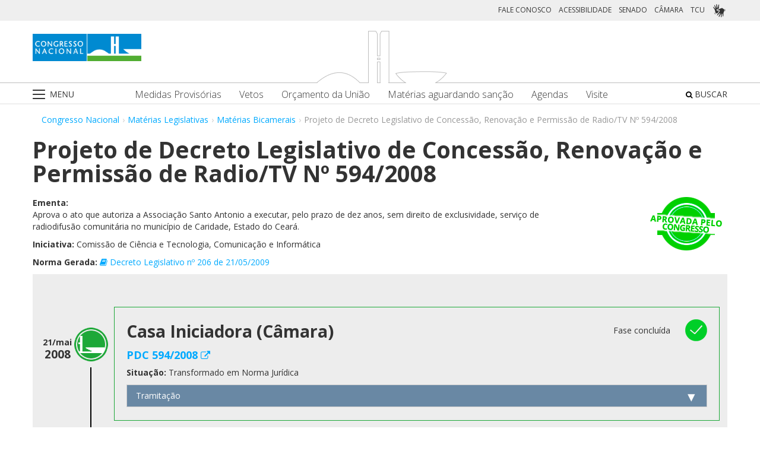

--- FILE ---
content_type: text/html;charset=UTF-8
request_url: https://www.congressonacional.leg.br/materias/materias-bicamerais/-/ver/pdc-594-2008
body_size: 70804
content:
<!DOCTYPE html> <html class="aui ltr" dir="ltr" lang="pt-BR"> <head> <title>Projeto de Decreto Legislativo de Concessão, Renovação e Permissão de Radio/TV Nº 594/2008 - Matérias Bicamerais - Congresso Nacional</title> <link rel="apple-touch-icon" sizes="180x180" href="https://www.congressonacional.leg.br/congresso-theme/images/favicon/apple-touch-icon.png"> <link rel="icon" type="image/png" sizes="32x32" href="https://www.congressonacional.leg.br/congresso-theme/images/favicon/favicon-32x32.png"> <link rel="icon" type="image/png" sizes="16x16" href="https://www.congressonacional.leg.br/congresso-theme/images/favicon/favicon-16x16.png"> <link rel="mask-icon" href="https://www.congressonacional.leg.br/congresso-theme/images/favicon/safari-pinned-tab.svg"> <link rel="shortcut icon" href="https://www.congressonacional.leg.br/congresso-theme/images/favicon/favicon.ico"> <meta content="initial-scale=1.0, width=device-width" name="viewport" /> <link rel="preconnect" href="https://fonts.googleapis.com"> <link rel="preconnect" href="https://fonts.gstatic.com" crossorigin> <link href="https://fonts.googleapis.com/css2?family=Open+Sans:ital,wght@0,300..800;1,300..800&display=swap" rel="stylesheet"> <meta content="text/html; charset=UTF-8" http-equiv="content-type" /> <meta content="Aprova o ato que autoriza a Associação Santo Antonio a executar, pelo prazo de dez anos, sem direito de exclusividade, serviço de radiodifusão comunitária no município de Caridade, Estado do Ceará." lang="pt-BR" name="description" /> <link href="https://www.congressonacional.leg.br/congresso-theme/images/favicon.ico" rel="Shortcut Icon" /> <link href="https&#x3a;&#x2f;&#x2f;www&#x2e;congressonacional&#x2e;leg&#x2e;br&#x2f;materias&#x2f;materias-bicamerais&#x2f;-&#x2f;ver&#x2f;pdc-594-2008" rel="canonical" /> <link href="https&#x3a;&#x2f;&#x2f;www&#x2e;congressonacional&#x2e;leg&#x2e;br&#x2f;materias&#x2f;materias-bicamerais&#x2f;-&#x2f;ver&#x2f;pdc-594-2008" hreflang="x-default" rel="alternate" /> <link href="https&#x3a;&#x2f;&#x2f;www&#x2e;congressonacional&#x2e;leg&#x2e;br&#x2f;materias&#x2f;materias-bicamerais&#x2f;-&#x2f;ver&#x2f;pdc-594-2008" hreflang="pt-BR" rel="alternate" /> <link href="https&#x3a;&#x2f;&#x2f;www&#x2e;congressonacional&#x2e;leg&#x2e;br&#x2f;en&#x2f;materias&#x2f;materias-bicamerais&#x2f;-&#x2f;ver&#x2f;pdc-594-2008" hreflang="en-US" rel="alternate" /> <link class="lfr-css-file" href="https&#x3a;&#x2f;&#x2f;www&#x2e;congressonacional&#x2e;leg&#x2e;br&#x2f;congresso-theme&#x2f;css&#x2f;aui&#x2e;css&#x3f;browserId&#x3d;other&#x26;themeId&#x3d;congresso_WAR_congressotheme&#x26;minifierType&#x3d;css&#x26;languageId&#x3d;pt_BR&#x26;b&#x3d;6205&#x26;t&#x3d;1766760678000" rel="stylesheet" type="text/css" /> <link href="&#x2f;html&#x2f;css&#x2f;main&#x2e;css&#x3f;browserId&#x3d;other&#x26;themeId&#x3d;congresso_WAR_congressotheme&#x26;minifierType&#x3d;css&#x26;languageId&#x3d;pt_BR&#x26;b&#x3d;6205&#x26;t&#x3d;1586405536000" rel="stylesheet" type="text/css" /> <link href="https://www.congressonacional.leg.br/atividade-portlet/css/materia-bicameral.css?browserId=other&amp;themeId=congresso_WAR_congressotheme&amp;minifierType=css&amp;languageId=pt_BR&amp;b=6205&amp;t=1766760686000" rel="stylesheet" type="text/css" /> <link href="https://www.congressonacional.leg.br/notifications-portlet/notifications/css/main.css?browserId=other&amp;themeId=congresso_WAR_congressotheme&amp;minifierType=css&amp;languageId=pt_BR&amp;b=6205&amp;t=1766760667000" rel="stylesheet" type="text/css" /> <script type="text/javascript">var Liferay={Browser:{acceptsGzip:function(){return true},getMajorVersion:function(){return 131},getRevision:function(){return"537.36"},getVersion:function(){return"131.0"},isAir:function(){return false},isChrome:function(){return true},isFirefox:function(){return false},isGecko:function(){return true},isIe:function(){return false},isIphone:function(){return false},isLinux:function(){return false},isMac:function(){return true},isMobile:function(){return false},isMozilla:function(){return false},isOpera:function(){return false},isRtf:function(){return true},isSafari:function(){return true},isSun:function(){return false},isWap:function(){return false},isWapXhtml:function(){return false},isWebKit:function(){return true},isWindows:function(){return false},isWml:function(){return false}},Data:{NAV_SELECTOR:"#navigation",isCustomizationView:function(){return false},notices:[null]},ThemeDisplay:{getLayoutId:function(){return"122"},getLayoutURL:function(){return"https://www.congressonacional.leg.br/materias/materias-bicamerais"},getParentLayoutId:function(){return"18"},isPrivateLayout:function(){return"false"},isVirtualLayout:function(){return false},getBCP47LanguageId:function(){return"pt-BR"},getCDNBaseURL:function(){return"https://www.congressonacional.leg.br"},getCDNDynamicResourcesHost:function(){return""},getCDNHost:function(){return""},getCompanyId:function(){return"10159"},getCompanyGroupId:function(){return"10199"},getDefaultLanguageId:function(){return"pt_BR"},getDoAsUserIdEncoded:function(){return""},getLanguageId:function(){return"pt_BR"},getParentGroupId:function(){return"59501"},getPathContext:function(){return""},getPathImage:function(){return"/image"},getPathJavaScript:function(){return"/html/js"},getPathMain:function(){return"/c"},getPathThemeImages:function(){return"https://www.congressonacional.leg.br/congresso-theme/images"},getPathThemeRoot:function(){return"/congresso-theme"},getPlid:function(){return"108808001"},getPortalURL:function(){return"https://www.congressonacional.leg.br"},getPortletSetupShowBordersDefault:function(){return true},getScopeGroupId:function(){return"59501"},getScopeGroupIdOrLiveGroupId:function(){return"59501"},getSessionId:function(){return""},getSiteGroupId:function(){return"59501"},getURLControlPanel:function(){return"/group/control_panel?refererPlid=108808001"},getURLHome:function(){return"https\x3a\x2f\x2fwww\x2econgressonacional\x2eleg\x2ebr\x2fweb\x2fguest"},getUserId:function(){return"10163"},getUserName:function(){return""},isAddSessionIdToURL:function(){return false},isFreeformLayout:function(){return false},isImpersonated:function(){return false},isSignedIn:function(){return false},isStateExclusive:function(){return false},isStateMaximized:function(){return false},isStatePopUp:function(){return false}},PropsValues:{NTLM_AUTH_ENABLED:false}};var themeDisplay=Liferay.ThemeDisplay;Liferay.AUI={getAvailableLangPath:function(){return"available_languages.jsp?browserId=other&themeId=congresso_WAR_congressotheme&colorSchemeId=01&minifierType=js&languageId=pt_BR&b=6205&t=1588113760000"},getCombine:function(){return true},getComboPath:function(){return"/combo/?browserId=other&minifierType=&languageId=pt_BR&b=6205&t=1588113760000&"},getFilter:function(){return"min"},getJavaScriptRootPath:function(){return"/html/js"},getLangPath:function(){return"aui_lang.jsp?browserId=other&themeId=congresso_WAR_congressotheme&colorSchemeId=01&minifierType=js&languageId=pt_BR&b=6205&t=1588113760000"},getStaticResourceURLParams:function(){return"?browserId=other&minifierType=&languageId=pt_BR&b=6205&t=1588113760000"}};Liferay.authToken="FXqe2Frc";Liferay.currentURL="\x2fmaterias\x2fmaterias-bicamerais\x2f-\x2fver\x2fpdc-594-2008";Liferay.currentURLEncoded="%2Fmaterias%2Fmaterias-bicamerais%2F-%2Fver%2Fpdc-594-2008";</script> <script src="/html/js/barebone.jsp?browserId=other&amp;themeId=congresso_WAR_congressotheme&amp;colorSchemeId=01&amp;minifierType=js&amp;minifierBundleId=javascript.barebone.files&amp;languageId=pt_BR&amp;b=6205&amp;t=1588113760000" type="text/javascript"></script> <script type="text/javascript">Liferay.Portlet.list=["materiabicameral_WAR_atividadeportlet","menucongresso_WAR_senadoportlet"];</script> <link class="lfr-css-file" href="https&#x3a;&#x2f;&#x2f;www&#x2e;congressonacional&#x2e;leg&#x2e;br&#x2f;congresso-theme&#x2f;css&#x2f;main&#x2e;css&#x3f;browserId&#x3d;other&#x26;themeId&#x3d;congresso_WAR_congressotheme&#x26;minifierType&#x3d;css&#x26;languageId&#x3d;pt_BR&#x26;b&#x3d;6205&#x26;t&#x3d;1766760678000" rel="stylesheet" type="text/css" /> <style type="text/css">#p_p_id_materiabicameral_WAR_atividadeportlet_ .portlet-borderless-container{border-width:;border-style:}</style> <link href="/congresso-theme/css/font-awesome/5.15.4/css/all.min.css" rel="stylesheet" type="text/css"> <!-- Google tag (gtag.js) --> <script async src="https://www.googletagmanager.com/gtag/js?id=G-K70F0MKH7X"></script> <script>window.dataLayer=window.dataLayer||[];function gtag(){dataLayer.push(arguments)}gtag("js",new Date());gtag("config","G-K70F0MKH7X");</script> </head> <body class=" yui3-skin-sam controls-visible signed-out public-page site"> <a href="#main-content" id="skip-to-content">Pular para o conteúdo</a> <div id="wrapper"> <section class="container topo"> <header id="banner" role="banner"> <div id="heading"> <div class="row-fluid cn-topo"> <div class="span12 coluna1"> <!-- barra links --> <div class=" cn-grupo-links-barra"> <div class="container" > <div class="cn-grupo-links pull-right"> <div class="cn-grupo-links--item"> <a href="https://www.congressonacional.leg.br/fale-conosco" target="_blank">FALE CONOSCO</a> </div> <div class="cn-grupo-links--item"> <a href="https://www.congressonacional.leg.br/institucional/acessibilidade" target="_blank">ACESSIBILIDADE</a> </div> <div class="cn-grupo-links--item"> <a href="https://www12.senado.leg.br/hpsenado" target="_blank"> SENADO </a> </div> <div class="cn-grupo-links--item"> <a href="https://www.camara.leg.br/" target="_blank"> CÂMARA </a> </div> <div class="cn-grupo-links--item"> <a href="https://portal.tcu.gov.br/" target="_blank"> TCU </a> </div> <div class="cn-grupo-links--item libras"> <a href="#" id="link_vlibras"> <img src="https://www.congressonacional.leg.br/congresso-theme/images/icon-libras-2.png" class="img_libras" alt="Libras"> </a> </div> </div> </div> </div> <!-- fim barra links --> <div class="topo_cn"> <div class="row-fluid topo cn-topo-desktop"> <div class="container"> <div class="span4 logo_cn1"> <a class="logo custom-logo" href="/home" title="Go to Congresso Nacional"> <img src="https://www.congressonacional.leg.br/congresso-theme/images/marca_cn.png" width="183" height="46" alt="Logo Congresso Nacional"> </a> </div> <div class="span4 logo_cn2 text-center"> <img src="https://www.congressonacional.leg.br/congresso-theme/images/banner-topo.png" alt="Logo Congresso Nacional"> </div> </div> </div> <div class="cn-topo-navigation"> <div class="portlet-boundary portlet-boundary_menucongresso_WAR_senadoportlet_ portlet-static portlet-static-end portlet-borderless menu-congresso-portlet " id="p_p_id_menucongresso_WAR_senadoportlet_" > <span id="p_menucongresso_WAR_senadoportlet"></span> <div class="portlet-borderless-container" style=""> <div class="portlet-body"> <!-- navbar desktop--> <div class="cn-menu-desktop"> <nav class="$nav_css_class" id="navigation" role="navigation"> <div class="container"> <div class="navbar"> <div class="nav container"> <div class="navbar-inner"> <div class="cn-botao-menu"> <a class="dropdown-toggle" data-toggle="dropdown" href="#"> <img src="/congresso-theme/images/_cn_botao_menu.png" alt="Menu" class="cn__botao-menu--menu-desktop"> </a> <ul id="navlistselector" class="dropdown-menu"> <li id="layout_17" role="presentation"> <a href="https://www.congressonacional.leg.br/home" role="menuitem"> <span>Home</span> </a> </li> <li id="layout_9" role="presentation" class="dropdown-submenu"> <a class="dropdown-toggle" data-toggle="dropdown" href="https://www.congressonacional.leg.br/institucional" role="menuitem"> <span>Institucional</span> </a> <ul class="dropdown-menu child-menu" role="menu"> <li class="" id="layout_10" role="presentation"> <a href="https://www.congressonacional.leg.br/institucional/sobre-o-congresso-nacional" $nav_child.getTarget() role="menuitem">Sobre o Congresso Nacional</a> </li> <li class="" id="layout_53" role="presentation"> <a href="https://www.congressonacional.leg.br/institucional/atribuicoes" $nav_child.getTarget() role="menuitem">Atribuições</a> </li> <li class="" id="layout_12" role="presentation"> <a href="http://www2.congressonacional.leg.br/visite" $nav_child.getTarget() role="menuitem">Visite</a> </li> <li class="" id="layout_76" role="presentation"> <a href="https://www12.senado.leg.br/institucional/arquivo" $nav_child.getTarget() role="menuitem">Arquivo do Senado Federal</a> </li> <li class="" id="layout_77" role="presentation"> <a href="http://www2.camara.leg.br/a-camara/documentos-e-pesquisa/arquivo" $nav_child.getTarget() role="menuitem">Arquivo da Câmara dos Deputados</a> </li> <li class="" id="layout_68" role="presentation"> <a href="https://www12.senado.leg.br/institucional/biblioteca" $nav_child.getTarget() role="menuitem">Biblioteca do Senado Federal</a> </li> <li class="" id="layout_69" role="presentation"> <a href="http://www2.camara.leg.br/a-camara/documentos-e-pesquisa/biblioteca" $nav_child.getTarget() role="menuitem">Biblioteca da Câmara dos Deputados</a> </li> <li class="" id="layout_70" role="presentation"> <a href="https://saberes.senado.leg.br/" $nav_child.getTarget() role="menuitem">Cursos do Senado Federal</a> </li> <li class="" id="layout_71" role="presentation"> <a href="http://www2.camara.leg.br/a-camara/cursos" $nav_child.getTarget() role="menuitem">Cursos da Câmara dos Deputados</a> </li> <li class="" id="layout_72" role="presentation"> <a href="http://livraria.senado.leg.br/" $nav_child.getTarget() role="menuitem">Livraria do Senado Federal</a> </li> <li class="" id="layout_73" role="presentation"> <a href="http://livraria.camara.leg.br/" $nav_child.getTarget() role="menuitem">Livraria da Câmara dos Deputados</a> </li> <li class="" id="layout_74" role="presentation"> <a href="https://www12.senado.leg.br/institucional/museu" $nav_child.getTarget() role="menuitem">Museu do Senado Federal</a> </li> <li class="" id="layout_75" role="presentation"> <a href="http://www2.camara.leg.br/a-camara/visiteacamara/cultura-na-camara/museu" $nav_child.getTarget() role="menuitem">Museu da Câmara dos Deputados</a> </li> <li class="" id="layout_81" role="presentation"> <a href="http://www1.congressonacional.leg.br/camaraesenadonacampus" $nav_child.getTarget() role="menuitem">Câmara e Senado na Campus</a> </li> <li class="" id="layout_107" role="presentation"> <a href="https://www.congressonacional.leg.br/rede-legislativo-sustentavel" $nav_child.getTarget() role="menuitem">Rede Legislativo Sustentável</a> </li> <li class="" id="layout_179" role="presentation"> <a href="https://www.congressonacional.leg.br/institucional/rede-equidade" $nav_child.getTarget() role="menuitem">Rede Equidade</a> </li> </ul> </li> <li id="layout_13" role="presentation" class="dropdown-submenu"> <a class="dropdown-toggle" data-toggle="dropdown" href="https://www.congressonacional.leg.br/sessoes" role="menuitem"> <span>Sessões e Reuniões</span> </a> <ul class="dropdown-menu child-menu" role="menu"> <li class="" id="layout_1" role="presentation"> <a href="https://www.congressonacional.leg.br/sessoes/agenda-do-congresso-nacional" $nav_child.getTarget() role="menuitem">Sessão Conjunta</a> </li> <li class="" id="layout_50" role="presentation"> <a href="https://www.congressonacional.leg.br/sessoes/agenda-do-congresso-senado-e-camara" $nav_child.getTarget() role="menuitem">Agenda do Congresso, Senado e Câmara</a> </li> <li class="" id="layout_15" role="presentation"> <a href="https://legis.senado.leg.br/ordiaportal/casa/CN" $nav_child.getTarget() role="menuitem">Ordem do Dia</a> </li> <li class="" id="layout_16" role="presentation"> <a href="https://www.congressonacional.leg.br/sessoes/questoes-de-ordem" $nav_child.getTarget() role="menuitem">Questões de Ordem</a> </li> </ul> </li> <li id="layout_18" role="presentation" class="dropdown-submenu"> <a class="dropdown-toggle" data-toggle="dropdown" href="https://www.congressonacional.leg.br/materias" role="menuitem"> <span>Matérias Legislativas</span> </a> <ul class="dropdown-menu child-menu" role="menu"> <li class="" id="layout_6" role="presentation"> <a href="https://www.congressonacional.leg.br/materias/medidas-provisorias" $nav_child.getTarget() role="menuitem">Medidas Provisórias</a> </li> <li class="" id="layout_5" role="presentation"> <a href="https://www.congressonacional.leg.br/materias/vetos" $nav_child.getTarget() role="menuitem">Vetos</a> </li> <li class="" id="layout_269" role="presentation"> <a href="https://www.congressonacional.leg.br/web/orcamento" $nav_child.getTarget() role="menuitem">Orçamento da União</a> </li> <li class="" id="layout_270" role="presentation"> <a href="https://www.congressonacional.leg.br/web/cmo/materias/projetos-de-lei-do-congresso" $nav_child.getTarget() role="menuitem">Projetos de Lei - PLNs</a> </li> <li class="" id="layout_271" role="presentation"> <a href="https://www.congressonacional.leg.br/web/cmo/materias/creditos-extraordinarios" $nav_child.getTarget() role="menuitem">MPVs de crédito</a> </li> <li class="" id="layout_122" role="presentation"> <a href="https://www.congressonacional.leg.br/materias/materias-bicamerais" $nav_child.getTarget() role="menuitem">Matérias Bicamerais</a> </li> <li class="" id="layout_54" role="presentation"> <a href="https://www.congressonacional.leg.br/materias/materias-aguardando-sancao" $nav_child.getTarget() role="menuitem">Matérias Aguardando Sanção</a> </li> <li class="" id="layout_67" role="presentation"> <a href="https://www.congressonacional.leg.br/materias/acompanhamento" $nav_child.getTarget() role="menuitem">Acompanhamento de Matérias</a> </li> <li class="" id="layout_2" role="presentation"> <a href="https://www.congressonacional.leg.br/materias/pesquisa" $nav_child.getTarget() role="menuitem">Pesquisa de Matérias</a> </li> <li class="" id="layout_220" role="presentation"> <a href="https://www3.congressonacional.leg.br/editor-emendas/" $nav_child.getTarget() role="menuitem">Editor de emendas</a> </li> <li class="" id="layout_247" role="presentation"> <a href="https://www.congressonacional.leg.br/editor-de-textos-legislativos-lexedit" $nav_child.getTarget() role="menuitem">Editor de Textos Legislativos (LexEdit)</a> </li> </ul> </li> <li id="layout_19" role="presentation" class="dropdown-submenu"> <a class="dropdown-toggle" data-toggle="dropdown" href="https://www.congressonacional.leg.br/parlamentares" role="menuitem"> <span>Parlamentares</span> </a> <ul class="dropdown-menu child-menu" role="menu"> <li class="" id="layout_20" role="presentation"> <a href="https://www.congressonacional.leg.br/parlamentares/mesa-do-congresso-nacional" $nav_child.getTarget() role="menuitem">Mesa do Congresso Nacional</a> </li> <li class="" id="layout_21" role="presentation"> <a href="https://www.congressonacional.leg.br/parlamentares/liderancas-do-congresso-nacional" $nav_child.getTarget() role="menuitem">Lideranças do Congresso Nacional</a> </li> <li class="" id="layout_22" role="presentation"> <a href="http://www25.senado.leg.br/web/senadores/comissao-diretora" $nav_child.getTarget() role="menuitem">Mesa do Senado Federal</a> </li> <li class="" id="layout_23" role="presentation"> <a href="http://www25.senado.leg.br/web/senadores/liderancas-parlamentares" $nav_child.getTarget() role="menuitem">Lideranças no Senado Federal</a> </li> <li class="" id="layout_25" role="presentation"> <a href="http://www2.camara.leg.br/a-camara/mesa" $nav_child.getTarget() role="menuitem">Mesa da Câmara dos Deputados</a> </li> <li class="" id="layout_26" role="presentation"> <a href="http://www2.camara.leg.br/deputados/liderancas-e-bancadas" $nav_child.getTarget() role="menuitem">Lideranças na Câmara dos Deputados</a> </li> <li class="" id="layout_8" role="presentation"> <a href="https://www.congressonacional.leg.br/parlamentares/em-exercicio" $nav_child.getTarget() role="menuitem">Parlamentares em exercício</a> </li> <li class="" id="layout_246" role="presentation"> <a href="https://www.congressonacional.leg.br/frentes-parlamentares" $nav_child.getTarget() role="menuitem">Frentes Parlamentares</a> </li> </ul> </li> <li id="layout_27" role="presentation" class="dropdown-submenu"> <a class="dropdown-toggle" data-toggle="dropdown" href="https://www.congressonacional.leg.br/comissoes-mistas" role="menuitem"> <span>Comissões Mistas</span> </a> <ul class="dropdown-menu child-menu" role="menu"> <li class="" id="layout_42" role="presentation"> <a href="http://legis.senado.leg.br/comissoes/comissao?codcol=449" $nav_child.getTarget() role="menuitem">Atividades de Inteligência</a> </li> <li class="" id="layout_44" role="presentation"> <a href="http://legis.senado.leg.br/comissoes/comissao?codcol=1774" $nav_child.getTarget() role="menuitem">Combate à Violência contra a mulher</a> </li> <li class="" id="layout_38" role="presentation"> <a href="https://www.congressonacional.leg.br/web/cmo" $nav_child.getTarget() role="menuitem">Comissão Mista de Orçamento</a> </li> <li class="" id="layout_52" role="presentation"> <a href="https://www.congressonacional.leg.br/comissoes-mistas/comissao-representativa" $nav_child.getTarget() role="menuitem">Comissão Representativa</a> </li> <li class="" id="layout_47" role="presentation"> <a href="http://www25.senado.leg.br/web/atividade/conselhos/-/conselho/cocn" $nav_child.getTarget() role="menuitem">Conselho da Ordem do Congresso</a> </li> <li class="" id="layout_46" role="presentation"> <a href="http://www25.senado.leg.br/web/atividade/conselhos/-/conselho/ccs" $nav_child.getTarget() role="menuitem">Conselho de Comunicação Social</a> </li> <li class="" id="layout_45" role="presentation"> <a href="https://legis.senado.leg.br/comissoes/comissao?3&amp;codcol=2091" $nav_child.getTarget() role="menuitem">Consolidação da Legislação Federal</a> </li> <li class="" id="layout_37" role="presentation"> <a href="http://legis.senado.leg.br/comissoes/pesquisa_comissao?tipo=cpi&amp;casa=cn" $nav_child.getTarget() role="menuitem">CPMI</a> </li> <li class="" id="layout_43" role="presentation"> <a href="http://legis.senado.leg.br/comissoes/comissao?codcol=1636" $nav_child.getTarget() role="menuitem">FIPA</a> </li> <li class="" id="layout_36" role="presentation"> <a href="http://legis.senado.leg.br/comissoes/pesquisa_comissao?tipo=mpv&amp;casa=cn&amp;sit=aguard,func" $nav_child.getTarget() role="menuitem">Medidas Provisórias</a> </li> <li class="" id="layout_94" role="presentation"> <a href="https://legis.senado.leg.br/comissoes/comissao?13&amp;codcol=2301" $nav_child.getTarget() role="menuitem">Migrações Internacionais e Refugiados</a> </li> <li class="" id="layout_39" role="presentation"> <a href="http://legis.senado.leg.br/comissoes/comissao?codcol=1450" $nav_child.getTarget() role="menuitem">Mudanças Climáticas</a> </li> <li class="" id="layout_41" role="presentation"> <a href="http://legis.senado.leg.br/comissoes/comissao?codcol=1775" $nav_child.getTarget() role="menuitem">Países da Língua Portuguesa</a> </li> <li class="" id="layout_61" role="presentation"> <a href="http://www2.camara.leg.br/atividade-legislativa/comissoes/comissoes-mistas/cpcms" $nav_child.getTarget() role="menuitem">Representação Brasileira no Parlamento do Mercosul</a> </li> </ul> </li> <li id="layout_29" role="presentation" class="dropdown-submenu"> <a class="dropdown-toggle" data-toggle="dropdown" href="https://www.congressonacional.leg.br/legislacao-e-publicacoes" role="menuitem"> <span>Legislação e Publicações</span> </a> <ul class="dropdown-menu child-menu" role="menu"> <li class="" id="layout_30" role="presentation"> <a href="https://www.congressonacional.leg.br/legislacao-e-publicacoes/regimento-do-congresso-nacional" $nav_child.getTarget() role="menuitem">Regimentos do Congresso, Senado e Câmara</a> </li> <li class="" id="layout_31" role="presentation"> <a href="http://legis.senado.leg.br/diarios/PublicacoesOficiais" $nav_child.getTarget() role="menuitem">Diário do Congresso Nacional</a> </li> <li class="" id="layout_33" role="presentation"> <a href="http://legis.senado.leg.br/diarios/PublicacoesOficiais" $nav_child.getTarget() role="menuitem">Diário do Senado Federal</a> </li> <li class="" id="layout_35" role="presentation"> <a href="http://imagem.camara.gov.br/diarios.asp?selCodColecaoCsv=D" $nav_child.getTarget() role="menuitem">Diário da Câmara dos Deputados</a> </li> <li class="" id="layout_86" role="presentation"> <a href="https://www.congressonacional.leg.br/legislacao-e-publicacoes/glossario-legislativo" $nav_child.getTarget() role="menuitem">Glossário de Termos Legislativos</a> </li> <li class="" id="layout_151" role="presentation"> <a href="https://www.congressonacional.leg.br/legislacao-e-publicacoes/glossario-orcamentario" $nav_child.getTarget() role="menuitem">Glossário de Termos Orçamentários</a> </li> <li class="" id="layout_216" role="presentation"> <a href="https://www.congressonacional.leg.br/legislacao-e-publicacoes/glossario-tecnica-legislativa" $nav_child.getTarget() role="menuitem">Glossário de Termos da Técnica Legislativa</a> </li> <li class="" id="layout_90" role="presentation"> <a href="https://www2.camara.leg.br/atividade-legislativa/legislacao/Constituicoes_Brasileiras/constituicao1988.html" $nav_child.getTarget() role="menuitem">Constituição Federal</a> </li> <li class="" id="layout_221" role="presentation"> <a href="https://normas.leg.br/busca" $nav_child.getTarget() role="menuitem">Normas</a> </li> </ul> </li> <li id="layout_243" role="presentation" class="dropdown-submenu"> <a class="dropdown-toggle" data-toggle="dropdown" href="https://www.congressonacional.leg.br/especiais" role="menuitem"> <span>Especiais</span> </a> <ul class="dropdown-menu child-menu" role="menu"> <li class="" id="layout_254" role="presentation"> <a href="https://www.congressonacional.leg.br/brics/index.html" $nav_child.getTarget() role="menuitem">11º Fórum Parlamentar do Brics</a> </li> <li class="" id="layout_245" role="presentation"> <a href="https://www.congressonacional.leg.br/p20" $nav_child.getTarget() role="menuitem">P20 - 10ª Cúpula de Presidentes dos Parlamentos do G20</a> </li> </ul> </li> </ul> </div> <div class="cn-menu-destaque"> <div class="row-fluid text-align"> <div class="links_destaque_principal"> <ul class="nav inline"> <li class="links_destaques"><a href="https://www.congressonacional.leg.br/materias/medidas-provisorias">Medidas Provisórias</a></li> <li class="links_destaques"><a href="https://www.congressonacional.leg.br/materias/vetos">Vetos</a></li> <li class="links_destaques"><a href="/web/orcamento">Orçamento da União</a></li> <li class="links_destaques"><a href="https://www.congressonacional.leg.br/materias/materias-aguardando-sancao">Matérias aguardando sanção</a></li> <li class="links_destaques"><a href="https://www.congressonacional.leg.br/sessoes/agenda-do-congresso-senado-e-camara">Agendas</a> </li> <li class="links_destaques"><a href="http://www2.congressonacional.leg.br/visite" target="_blank">Visite</a></li> </ul> </div> </div> </div> <div class="btn-busca-theme"> <a href="https://www6g.senado.leg.br/busca-congresso/"> <i class="icon icon-search"></i> BUSCAR </a> </div> </div> </div> </div> </div> </nav> </div> <!-- navbar mobile --> <div class="cn-menu-mobile"> <div class="cn-barra-menu-phone"> <div class="cn-barra-menu-phone--item"> <a class="cn-barra-menu-phone--item-image-link collapsed" data-toggle="collapse" data-target="#navigationMobile" href="#"> <img src="/congresso-theme/images/_cn_botao_menu_mobile.png" alt="Menu"></a> </div> <div class="row-fluid topo cn-topo-mobile text-center"> <a class="logo default-logo" href="/home" title="Go to Congresso Nacional"> <img src="/congresso-theme/images/marca_cn.png" width="226" height="57" alt="Logo Congresso Nacional"> </a> </div> <div class="btn-busca-mobile-theme"> <a href="https://www6g.senado.leg.br/busca-congresso/" target="_blank"> <i class="icon icon-search"> </i> </a> </div> </div> <nav class="nav-collapse collapse" id="navigationMobile" role="navigation" style="height: 0px;"> <div class="navbar cn-menu-mobile"> <div class="nav container"> <div class="navbar-inner"> <div class="container"> <ul class="nav navbar-nav" role="menu"> <li class="links_destaques"><a href="https://www.congressonacional.leg.br/materias/medidas-provisorias">Medidas Provisórias</a></li> <li class="links_destaques"><a href="https://www.congressonacional.leg.br/materias/vetos">Vetos</a></li> <li class="links_destaques"><a href="/web/orcamento">Orçamento da União</a></li> <li class="links_destaques"><a href="https://www.congressonacional.leg.br/materias/materias-aguardando-sancao">Matérias aguardando sanção</a></li> <li class="links_destaques"><a href="https://www.congressonacional.leg.br/sessoes/agenda-do-congresso-senado-e-camara">Agendas</a> </li> <li class="links_destaques"><a href="http://www2.congressonacional.leg.br/visite" target="_blank">Visite</a></li> </ul> <hr class="links_destaques" /> <ul class="nav navbar-nav" role="menu"> <li id="layout_17" role="presentation"> <a href="https://www.congressonacional.leg.br/home" role="menuitem"> <span>Home</span> </a> </li> <li id="layout_9" role="presentation" class="dropdown-submenu"> <a class="dropdown-toggle" data-toggle="dropdown" href="https://www.congressonacional.leg.br/institucional" role="menuitem"> <span>Institucional</span> </a> <ul class="dropdown-menu child-menu" role="menu"> <li class="" id="layout_10" role="presentation"> <a href="https://www.congressonacional.leg.br/institucional/sobre-o-congresso-nacional" $nav_child.getTarget() role="menuitem">Sobre o Congresso Nacional</a> </li> <li class="" id="layout_53" role="presentation"> <a href="https://www.congressonacional.leg.br/institucional/atribuicoes" $nav_child.getTarget() role="menuitem">Atribuições</a> </li> <li class="" id="layout_12" role="presentation"> <a href="http://www2.congressonacional.leg.br/visite" $nav_child.getTarget() role="menuitem">Visite</a> </li> <li class="" id="layout_76" role="presentation"> <a href="https://www12.senado.leg.br/institucional/arquivo" $nav_child.getTarget() role="menuitem">Arquivo do Senado Federal</a> </li> <li class="" id="layout_77" role="presentation"> <a href="http://www2.camara.leg.br/a-camara/documentos-e-pesquisa/arquivo" $nav_child.getTarget() role="menuitem">Arquivo da Câmara dos Deputados</a> </li> <li class="" id="layout_68" role="presentation"> <a href="https://www12.senado.leg.br/institucional/biblioteca" $nav_child.getTarget() role="menuitem">Biblioteca do Senado Federal</a> </li> <li class="" id="layout_69" role="presentation"> <a href="http://www2.camara.leg.br/a-camara/documentos-e-pesquisa/biblioteca" $nav_child.getTarget() role="menuitem">Biblioteca da Câmara dos Deputados</a> </li> <li class="" id="layout_70" role="presentation"> <a href="https://saberes.senado.leg.br/" $nav_child.getTarget() role="menuitem">Cursos do Senado Federal</a> </li> <li class="" id="layout_71" role="presentation"> <a href="http://www2.camara.leg.br/a-camara/cursos" $nav_child.getTarget() role="menuitem">Cursos da Câmara dos Deputados</a> </li> <li class="" id="layout_72" role="presentation"> <a href="http://livraria.senado.leg.br/" $nav_child.getTarget() role="menuitem">Livraria do Senado Federal</a> </li> <li class="" id="layout_73" role="presentation"> <a href="http://livraria.camara.leg.br/" $nav_child.getTarget() role="menuitem">Livraria da Câmara dos Deputados</a> </li> <li class="" id="layout_74" role="presentation"> <a href="https://www12.senado.leg.br/institucional/museu" $nav_child.getTarget() role="menuitem">Museu do Senado Federal</a> </li> <li class="" id="layout_75" role="presentation"> <a href="http://www2.camara.leg.br/a-camara/visiteacamara/cultura-na-camara/museu" $nav_child.getTarget() role="menuitem">Museu da Câmara dos Deputados</a> </li> <li class="" id="layout_81" role="presentation"> <a href="http://www1.congressonacional.leg.br/camaraesenadonacampus" $nav_child.getTarget() role="menuitem">Câmara e Senado na Campus</a> </li> <li class="" id="layout_107" role="presentation"> <a href="https://www.congressonacional.leg.br/rede-legislativo-sustentavel" $nav_child.getTarget() role="menuitem">Rede Legislativo Sustentável</a> </li> <li class="" id="layout_179" role="presentation"> <a href="https://www.congressonacional.leg.br/institucional/rede-equidade" $nav_child.getTarget() role="menuitem">Rede Equidade</a> </li> </ul> </li> <li id="layout_13" role="presentation" class="dropdown-submenu"> <a class="dropdown-toggle" data-toggle="dropdown" href="https://www.congressonacional.leg.br/sessoes" role="menuitem"> <span>Sessões e Reuniões</span> </a> <ul class="dropdown-menu child-menu" role="menu"> <li class="" id="layout_1" role="presentation"> <a href="https://www.congressonacional.leg.br/sessoes/agenda-do-congresso-nacional" $nav_child.getTarget() role="menuitem">Sessão Conjunta</a> </li> <li class="" id="layout_50" role="presentation"> <a href="https://www.congressonacional.leg.br/sessoes/agenda-do-congresso-senado-e-camara" $nav_child.getTarget() role="menuitem">Agenda do Congresso, Senado e Câmara</a> </li> <li class="" id="layout_15" role="presentation"> <a href="https://legis.senado.leg.br/ordiaportal/casa/CN" $nav_child.getTarget() role="menuitem">Ordem do Dia</a> </li> <li class="" id="layout_16" role="presentation"> <a href="https://www.congressonacional.leg.br/sessoes/questoes-de-ordem" $nav_child.getTarget() role="menuitem">Questões de Ordem</a> </li> </ul> </li> <li id="layout_18" role="presentation" class="dropdown-submenu"> <a class="dropdown-toggle" data-toggle="dropdown" href="https://www.congressonacional.leg.br/materias" role="menuitem"> <span>Matérias Legislativas</span> </a> <ul class="dropdown-menu child-menu" role="menu"> <li class="" id="layout_6" role="presentation"> <a href="https://www.congressonacional.leg.br/materias/medidas-provisorias" $nav_child.getTarget() role="menuitem">Medidas Provisórias</a> </li> <li class="" id="layout_5" role="presentation"> <a href="https://www.congressonacional.leg.br/materias/vetos" $nav_child.getTarget() role="menuitem">Vetos</a> </li> <li class="" id="layout_269" role="presentation"> <a href="https://www.congressonacional.leg.br/web/orcamento" $nav_child.getTarget() role="menuitem">Orçamento da União</a> </li> <li class="" id="layout_270" role="presentation"> <a href="https://www.congressonacional.leg.br/web/cmo/materias/projetos-de-lei-do-congresso" $nav_child.getTarget() role="menuitem">Projetos de Lei - PLNs</a> </li> <li class="" id="layout_271" role="presentation"> <a href="https://www.congressonacional.leg.br/web/cmo/materias/creditos-extraordinarios" $nav_child.getTarget() role="menuitem">MPVs de crédito</a> </li> <li class="" id="layout_122" role="presentation"> <a href="https://www.congressonacional.leg.br/materias/materias-bicamerais" $nav_child.getTarget() role="menuitem">Matérias Bicamerais</a> </li> <li class="" id="layout_54" role="presentation"> <a href="https://www.congressonacional.leg.br/materias/materias-aguardando-sancao" $nav_child.getTarget() role="menuitem">Matérias Aguardando Sanção</a> </li> <li class="" id="layout_67" role="presentation"> <a href="https://www.congressonacional.leg.br/materias/acompanhamento" $nav_child.getTarget() role="menuitem">Acompanhamento de Matérias</a> </li> <li class="" id="layout_2" role="presentation"> <a href="https://www.congressonacional.leg.br/materias/pesquisa" $nav_child.getTarget() role="menuitem">Pesquisa de Matérias</a> </li> <li class="" id="layout_220" role="presentation"> <a href="https://www3.congressonacional.leg.br/editor-emendas/" $nav_child.getTarget() role="menuitem">Editor de emendas</a> </li> <li class="" id="layout_247" role="presentation"> <a href="https://www.congressonacional.leg.br/editor-de-textos-legislativos-lexedit" $nav_child.getTarget() role="menuitem">Editor de Textos Legislativos (LexEdit)</a> </li> </ul> </li> <li id="layout_19" role="presentation" class="dropdown-submenu"> <a class="dropdown-toggle" data-toggle="dropdown" href="https://www.congressonacional.leg.br/parlamentares" role="menuitem"> <span>Parlamentares</span> </a> <ul class="dropdown-menu child-menu" role="menu"> <li class="" id="layout_20" role="presentation"> <a href="https://www.congressonacional.leg.br/parlamentares/mesa-do-congresso-nacional" $nav_child.getTarget() role="menuitem">Mesa do Congresso Nacional</a> </li> <li class="" id="layout_21" role="presentation"> <a href="https://www.congressonacional.leg.br/parlamentares/liderancas-do-congresso-nacional" $nav_child.getTarget() role="menuitem">Lideranças do Congresso Nacional</a> </li> <li class="" id="layout_22" role="presentation"> <a href="http://www25.senado.leg.br/web/senadores/comissao-diretora" $nav_child.getTarget() role="menuitem">Mesa do Senado Federal</a> </li> <li class="" id="layout_23" role="presentation"> <a href="http://www25.senado.leg.br/web/senadores/liderancas-parlamentares" $nav_child.getTarget() role="menuitem">Lideranças no Senado Federal</a> </li> <li class="" id="layout_25" role="presentation"> <a href="http://www2.camara.leg.br/a-camara/mesa" $nav_child.getTarget() role="menuitem">Mesa da Câmara dos Deputados</a> </li> <li class="" id="layout_26" role="presentation"> <a href="http://www2.camara.leg.br/deputados/liderancas-e-bancadas" $nav_child.getTarget() role="menuitem">Lideranças na Câmara dos Deputados</a> </li> <li class="" id="layout_8" role="presentation"> <a href="https://www.congressonacional.leg.br/parlamentares/em-exercicio" $nav_child.getTarget() role="menuitem">Parlamentares em exercício</a> </li> <li class="" id="layout_246" role="presentation"> <a href="https://www.congressonacional.leg.br/frentes-parlamentares" $nav_child.getTarget() role="menuitem">Frentes Parlamentares</a> </li> </ul> </li> <li id="layout_27" role="presentation" class="dropdown-submenu"> <a class="dropdown-toggle" data-toggle="dropdown" href="https://www.congressonacional.leg.br/comissoes-mistas" role="menuitem"> <span>Comissões Mistas</span> </a> <ul class="dropdown-menu child-menu" role="menu"> <li class="" id="layout_42" role="presentation"> <a href="http://legis.senado.leg.br/comissoes/comissao?codcol=449" $nav_child.getTarget() role="menuitem">Atividades de Inteligência</a> </li> <li class="" id="layout_44" role="presentation"> <a href="http://legis.senado.leg.br/comissoes/comissao?codcol=1774" $nav_child.getTarget() role="menuitem">Combate à Violência contra a mulher</a> </li> <li class="" id="layout_38" role="presentation"> <a href="https://www.congressonacional.leg.br/web/cmo" $nav_child.getTarget() role="menuitem">Comissão Mista de Orçamento</a> </li> <li class="" id="layout_52" role="presentation"> <a href="https://www.congressonacional.leg.br/comissoes-mistas/comissao-representativa" $nav_child.getTarget() role="menuitem">Comissão Representativa</a> </li> <li class="" id="layout_47" role="presentation"> <a href="http://www25.senado.leg.br/web/atividade/conselhos/-/conselho/cocn" $nav_child.getTarget() role="menuitem">Conselho da Ordem do Congresso</a> </li> <li class="" id="layout_46" role="presentation"> <a href="http://www25.senado.leg.br/web/atividade/conselhos/-/conselho/ccs" $nav_child.getTarget() role="menuitem">Conselho de Comunicação Social</a> </li> <li class="" id="layout_45" role="presentation"> <a href="https://legis.senado.leg.br/comissoes/comissao?3&amp;codcol=2091" $nav_child.getTarget() role="menuitem">Consolidação da Legislação Federal</a> </li> <li class="" id="layout_37" role="presentation"> <a href="http://legis.senado.leg.br/comissoes/pesquisa_comissao?tipo=cpi&amp;casa=cn" $nav_child.getTarget() role="menuitem">CPMI</a> </li> <li class="" id="layout_43" role="presentation"> <a href="http://legis.senado.leg.br/comissoes/comissao?codcol=1636" $nav_child.getTarget() role="menuitem">FIPA</a> </li> <li class="" id="layout_36" role="presentation"> <a href="http://legis.senado.leg.br/comissoes/pesquisa_comissao?tipo=mpv&amp;casa=cn&amp;sit=aguard,func" $nav_child.getTarget() role="menuitem">Medidas Provisórias</a> </li> <li class="" id="layout_94" role="presentation"> <a href="https://legis.senado.leg.br/comissoes/comissao?13&amp;codcol=2301" $nav_child.getTarget() role="menuitem">Migrações Internacionais e Refugiados</a> </li> <li class="" id="layout_39" role="presentation"> <a href="http://legis.senado.leg.br/comissoes/comissao?codcol=1450" $nav_child.getTarget() role="menuitem">Mudanças Climáticas</a> </li> <li class="" id="layout_41" role="presentation"> <a href="http://legis.senado.leg.br/comissoes/comissao?codcol=1775" $nav_child.getTarget() role="menuitem">Países da Língua Portuguesa</a> </li> <li class="" id="layout_61" role="presentation"> <a href="http://www2.camara.leg.br/atividade-legislativa/comissoes/comissoes-mistas/cpcms" $nav_child.getTarget() role="menuitem">Representação Brasileira no Parlamento do Mercosul</a> </li> </ul> </li> <li id="layout_29" role="presentation" class="dropdown-submenu"> <a class="dropdown-toggle" data-toggle="dropdown" href="https://www.congressonacional.leg.br/legislacao-e-publicacoes" role="menuitem"> <span>Legislação e Publicações</span> </a> <ul class="dropdown-menu child-menu" role="menu"> <li class="" id="layout_30" role="presentation"> <a href="https://www.congressonacional.leg.br/legislacao-e-publicacoes/regimento-do-congresso-nacional" $nav_child.getTarget() role="menuitem">Regimentos do Congresso, Senado e Câmara</a> </li> <li class="" id="layout_31" role="presentation"> <a href="http://legis.senado.leg.br/diarios/PublicacoesOficiais" $nav_child.getTarget() role="menuitem">Diário do Congresso Nacional</a> </li> <li class="" id="layout_33" role="presentation"> <a href="http://legis.senado.leg.br/diarios/PublicacoesOficiais" $nav_child.getTarget() role="menuitem">Diário do Senado Federal</a> </li> <li class="" id="layout_35" role="presentation"> <a href="http://imagem.camara.gov.br/diarios.asp?selCodColecaoCsv=D" $nav_child.getTarget() role="menuitem">Diário da Câmara dos Deputados</a> </li> <li class="" id="layout_86" role="presentation"> <a href="https://www.congressonacional.leg.br/legislacao-e-publicacoes/glossario-legislativo" $nav_child.getTarget() role="menuitem">Glossário de Termos Legislativos</a> </li> <li class="" id="layout_151" role="presentation"> <a href="https://www.congressonacional.leg.br/legislacao-e-publicacoes/glossario-orcamentario" $nav_child.getTarget() role="menuitem">Glossário de Termos Orçamentários</a> </li> <li class="" id="layout_216" role="presentation"> <a href="https://www.congressonacional.leg.br/legislacao-e-publicacoes/glossario-tecnica-legislativa" $nav_child.getTarget() role="menuitem">Glossário de Termos da Técnica Legislativa</a> </li> <li class="" id="layout_90" role="presentation"> <a href="https://www2.camara.leg.br/atividade-legislativa/legislacao/Constituicoes_Brasileiras/constituicao1988.html" $nav_child.getTarget() role="menuitem">Constituição Federal</a> </li> <li class="" id="layout_221" role="presentation"> <a href="https://normas.leg.br/busca" $nav_child.getTarget() role="menuitem">Normas</a> </li> </ul> </li> <li id="layout_243" role="presentation" class="dropdown-submenu"> <a class="dropdown-toggle" data-toggle="dropdown" href="https://www.congressonacional.leg.br/especiais" role="menuitem"> <span>Especiais</span> </a> <ul class="dropdown-menu child-menu" role="menu"> <li class="" id="layout_254" role="presentation"> <a href="https://www.congressonacional.leg.br/brics/index.html" $nav_child.getTarget() role="menuitem">11º Fórum Parlamentar do Brics</a> </li> <li class="" id="layout_245" role="presentation"> <a href="https://www.congressonacional.leg.br/p20" $nav_child.getTarget() role="menuitem">P20 - 10ª Cúpula de Presidentes dos Parlamentos do G20</a> </li> </ul> </li> </ul> </div> </div> </div> </div> </nav> </div> </div> </div> </div> <!-- Vlibras --> <div vw class="enabled"> <div vw-access-button class="active"></div> <div vw-plugin-wrapper> <div class="vw-plugin-top-wrapper"></div> </div> </div> <script>Liferay.Data.NAV_LIST_SELECTOR="#navlistselector";</script> </div> </div> </div> </div> </div> </header> </section> <div class="container corpo" id="content"> <nav id="breadcrumbs"> <ul aria-label="Breadcrumb" class="breadcrumb breadcrumb-horizontal"> <li class="first breadcrumb-truncate"><a href="https://www.congressonacional.leg.br">Congresso Nacional</a><span class="divider">&rsaquo;</span></li><li><a href="https://www.congressonacional.leg.br/materias" >Matérias Legislativas</a><span class="divider">&rsaquo;</span></li><li class="current-parent breadcrumb-truncate"><a href="https://www.congressonacional.leg.br/materias/materias-bicamerais" >Matérias Bicamerais</a><span class="divider">&rsaquo;</span></li><li class="active last breadcrumb-truncate">Projeto de Decreto Legislativo de Concessão, Renovação e Permissão de Radio/TV Nº 594/2008</li> </ul> </nav> <h1 class="cn-titulo-pagina"> Projeto de Decreto Legislativo de Concessão, Renovação e Permissão de Radio/TV Nº 594/2008 </h1> <div class="columns-1" id="main-content" role="main"> <div class="portlet-layout row-fluid"> <div class="portlet-column portlet-column-only span12" id="column-1"> <div class="portlet-dropzone portlet-column-content portlet-column-content-only" id="layout-column_column-1"> <div class="portlet-boundary portlet-boundary_materiabicameral_WAR_atividadeportlet_ portlet-static portlet-static-end portlet-borderless materia-bicameral-portlet " id="p_p_id_materiabicameral_WAR_atividadeportlet_" > <span id="p_materiabicameral_WAR_atividadeportlet"></span> <div class="portlet-borderless-container" style=""> <div class="portlet-body"> <div class="cn-mb-quadro-resumo"> <div> <p> <strong>Ementa:</strong> <br /> <span>Aprova o ato que autoriza a Associação Santo Antonio a executar, pelo prazo de dez anos, sem direito de exclusividade, serviço de radiodifusão comunitária no município de Caridade, Estado do Ceará.</span> </p> <p class="p-paddingTopBotton"> <strong>Iniciativa:</strong> <span>Comissão de Ciência e Tecnologia, Comunicação e Informática</span> </p> <p> <strong>Norma Gerada: </strong> <a href="https://legis.senado.leg.br/norma/565736"> <span class="icon-book icon-white"></span> <span>Decreto Legislativo nº 206 de 21/05/2009</span> </a> </p> </div> <div class="cn-mb-quadro-resumo--selos"> <div class="cn-mb-selo text-center"> <img src="/atividade-portlet/img/bicameral/selo-aprovada.png" alt="Aprovada" /> </div> </div> </div> <div class="cn-mb-quadro"> <div class="cn-mb-fase"> <div class="cn-mb-fase--casa"> <div class="cn-mb-fase--data"> <div class="cn-mb-fase--data-dia">21/mai</div> <div class="cn-mb-fase--data-ano">2008</div> </div> <img src="/atividade-portlet/img/bicameral/casa-camara.png" class="cn-mb-fase--casa-icone" /> </div> <div class="cn-mb-fase--quadro cn-mb-fase--quadro--camara"> <div class="cn-mb-fase--situacao"> <div class="cn-mb-fase--descricao-situacao">Fase concluída</div> <img src="/atividade-portlet/img/bicameral/situacao-aprovada.png" title="Fase concluída" /> </div> <h2> Casa Iniciadora (Câmara) </h2> <p class="cn-mb-fase--materia"> <a href="https://www.camara.leg.br/proposicoesWeb/fichadetramitacao?idProposicao=396012" target="blank"><span>PDC 594/2008</span> <i class="icon icon-external-link"></i></a> </p> <!-- <p th:if="${fase.formaApreciacao ne null}"> --> <!-- <strong>Forma de apreciação:</strong> <span --> <!-- th:text="${fase.formaApreciacao}">Terminativa</span> --> <!-- </p> --> <!-- <p th:if="${fase.regimeTramitacao ne null}"> --> <!-- <strong>Regime de tramitação:</strong> <span --> <!-- th:text="${fase.regimeTramitacao}">Prioridade (Art. 9999)</span> --> <!-- </p> --> <p> <strong>Situação:</strong> <span>Transformado em Norma Jurídica</span> </p> <div class="accordion"> <div class="accordion-group accordion-caret"> <div class="accordion-heading accordion-cabecalho"> <a class="accordion-toggle collapsed" data-toggle="collapse" href="#tramitacao_0"> Tramitação </a> </div> <div id="tramitacao_0" class="accordion-body collapse"> <div class="accordion-inner accordion-conteudo"> <div class="div-zebra cn-mb-fase--lista-tramitacao"> <div> <dl class="dl-horizontal"> <dt>21/05/2008</dt> <dd>PLEN - Plenário</dd> <dt>Ação:</dt> <dd>Apresentação do Projeto de Decreto Legislativo.</dd> <dd> <a href="https://www.camara.leg.br/proposicoesWeb/prop_mostrarintegra?codteor=567135" data-placement="top"> <span class="icon-download-alt"></span> <span>Inteiro Teor 567135</span> </a> </dd> </dl> </div> <div> <dl class="dl-horizontal"> <dt>26/05/2008</dt> <dd>MESA - Mesa Diretora da Câmara dos Deputados</dd> <dt>Ação:</dt> <dd>À Comissão de Constituição e Justiça e de Cidadania (Art. 54, RICD) Proposição Sujeita à Apreciação Conclusiva (Parecer 09/90 - CCJR) Regime de Tramitação: Art. 223 - CF</dd> <dd> <a href="https://www.camara.leg.br/proposicoesWeb/prop_mostrarintegra?codteor=567444" data-placement="top"> <span class="icon-download-alt"></span> <span>Inteiro Teor 567444</span> </a> </dd> </dl> </div> <div> <dl class="dl-horizontal"> <dt>26/05/2008</dt> <dd>MESA - Mesa Diretora da Câmara dos Deputados</dd> <dt>Ação:</dt> <dd>Encaminhamento de Despacho de Distribuição à CCP para publicação.</dd> </dl> </div> <div> <dl class="dl-horizontal"> <dt>10/06/2008</dt> <dd>CCP - COORDENAÇÃO DE COMISSÕES PERMANENTES</dd> <dt>Ação:</dt> <dd>Encaminhada à publicação. Publicação Inicial no DCD de 11/06/08 PÁG 25897 COL 02.</dd> <dd> <a href="https://www.camara.leg.br/proposicoesWeb/prop_mostrarintegra?codteor=612449" data-placement="top"> <span class="icon-download-alt"></span> <span>Inteiro Teor 612449</span> </a> </dd> </dl> </div> <div> <dl class="dl-horizontal"> <dt>11/06/2008</dt> <dd>CCJC - Comissão de Constituição e Justiça e de Cidadania</dd> <dt>Ação:</dt> <dd>Recebimento pela CCJC.</dd> </dl> </div> <div> <dl class="dl-horizontal"> <dt>12/06/2008</dt> <dd>CCJC - Comissão de Constituição e Justiça e de Cidadania</dd> <dt>Ação:</dt> <dd>Designado Relator, Dep. Vicente Arruda (PR-CE)</dd> </dl> </div> <div> <dl class="dl-horizontal"> <dt>12/08/2008</dt> <dd>CCJC - Comissão de Constituição e Justiça e de Cidadania</dd> <dt>Ação:</dt> <dd>Apresentação do Parecer do Relator, PRL 1 CCJC, pelo Dep. Vicente Arruda</dd> <dd> <a href="https://www.camara.leg.br/proposicoesWeb/prop_mostrarintegra?codteor=591047" data-placement="top"> <span class="icon-download-alt"></span> <span>Inteiro Teor 591047</span> </a> </dd> </dl> </div> <div> <dl class="dl-horizontal"> <dt>12/08/2008</dt> <dd>CCJC - Comissão de Constituição e Justiça e de Cidadania</dd> <dt>Ação:</dt> <dd>Parecer do Relator, Dep. Vicente Arruda (PR-CE), pela constitucionalidade, juridicidade e técnica legislativa.</dd> <dd> <a href="https://www.camara.leg.br/proposicoesWeb/prop_mostrarintegra?codteor=591047" data-placement="top"> <span class="icon-download-alt"></span> <span>Inteiro Teor 591047</span> </a> </dd> </dl> </div> <div> <dl class="dl-horizontal"> <dt>20/08/2008</dt> <dd>CCJC - Comissão de Constituição e Justiça e de Cidadania</dd> <dt>Ação:</dt> <dd>Aprovado por Unanimidade o Parecer.</dd> </dl> </div> <div> <dl class="dl-horizontal"> <dt>27/08/2008</dt> <dd>CCJC - Comissão de Constituição e Justiça e de Cidadania</dd> <dt>Ação:</dt> <dd>Encaminhamento de Parecer à CCP para publicação - Ofício n° 401/2008-CCJC.</dd> </dl> </div> <div> <dl class="dl-horizontal"> <dt>27/08/2008</dt> <dd>CCP - COORDENAÇÃO DE COMISSÕES PERMANENTES</dd> <dt>Ação:</dt> <dd>Parecer recebido para publicação.</dd> </dl> </div> <div> <dl class="dl-horizontal"> <dt>01/09/2008</dt> <dd>CCP - COORDENAÇÃO DE COMISSÕES PERMANENTES</dd> <dt>Ação:</dt> <dd>Encaminhada à publicação. Parecer da Comissão de Constituição e Justiça e de Cidadania publicado no DCD 02 09 08 PAG 40478 COL 02, Letra A.</dd> <dd> <a href="https://www.camara.leg.br/proposicoesWeb/prop_mostrarintegra?codteor=630466" data-placement="top"> <span class="icon-download-alt"></span> <span>Inteiro Teor 630466</span> </a> </dd> </dl> </div> <div> <dl class="dl-horizontal"> <dt>02/09/2008</dt> <dd>MESA - Mesa Diretora da Câmara dos Deputados</dd> <dt>Ação:</dt> <dd>Prazo para apresentação de recurso, nos termos do § 1º do art. 58 combinado com o § 2º do art. 132 do RICD (5 sessões ordinárias a partir de 03/09/2008).</dd> </dl> </div> <div> <dl class="dl-horizontal"> <dt>10/10/2008</dt> <dd>MESA - Mesa Diretora da Câmara dos Deputados</dd> <dt>Ação:</dt> <dd>Ato do Presidente, de 10.10.2008, prorrogando até 14.10.2008, em virtude de pane no CENIN, os prazos processuais legislativos para apresentar emendas e interpor recursos esgotados no período entre 8 e 10.10.2008. Publicado no Suplemento ao DCD nº 168, de 11.10.2008. Em conseqüência, fica sem efeito o Ofício SGM-P 1.151/2008, de 10.10.2008.</dd> </dl> </div> <div> <dl class="dl-horizontal"> <dt>10/10/2008</dt> <dd>MESA - Mesa Diretora da Câmara dos Deputados</dd> <dt>Ação:</dt> <dd>Prorrogação de prazo até 14/10/2008.</dd> </dl> </div> <div> <dl class="dl-horizontal"> <dt>10/10/2008</dt> <dd>MESA - Mesa Diretora da Câmara dos Deputados</dd> <dt>Ação:</dt> <dd>Encaminhado à CCP</dd> </dl> </div> <div> <dl class="dl-horizontal"> <dt>10/10/2008</dt> <dd>MESA - Mesa Diretora da Câmara dos Deputados</dd> <dt>Ação:</dt> <dd>Ofício SGM-P 1151/2008 à CCJC encaminhando este projeto para elaboração da Redação Final, nos termos do Artigo 58, §4 e Artigo 24, II, do RICD.</dd> </dl> </div> <div> <dl class="dl-horizontal"> <dt>10/10/2008</dt> <dd>CCJC - Comissão de Constituição e Justiça e de Cidadania</dd> <dt>Ação:</dt> <dd>Recebimento pela CCJC.</dd> </dl> </div> <div> <dl class="dl-horizontal"> <dt>14/10/2008</dt> <dd>MESA - Mesa Diretora da Câmara dos Deputados</dd> <dt>Ação:</dt> <dd>Encerramento automático do Prazo de Recurso. Não foram apresentados recursos.</dd> </dl> </div> <div> <dl class="dl-horizontal"> <dt>15/10/2008</dt> <dd>MESA - Mesa Diretora da Câmara dos Deputados</dd> <dt>Ação:</dt> <dd>Encaminhado à CCP</dd> </dl> </div> <div> <dl class="dl-horizontal"> <dt>15/10/2008</dt> <dd>MESA - Mesa Diretora da Câmara dos Deputados</dd> <dt>Ação:</dt> <dd>Ofício SGM-P 1166/2008 à CCJC encaminhando este projeto para elaboração da Redação Final, nos termos do Artigo 58, §4 e Artigo 24, II, do RICD.</dd> </dl> </div> <div> <dl class="dl-horizontal"> <dt>04/11/2008</dt> <dd>CCJC - Comissão de Constituição e Justiça e de Cidadania</dd> <dt>Ação:</dt> <dd>Recebimento pela CCJC.</dd> </dl> </div> <div> <dl class="dl-horizontal"> <dt>05/11/2008</dt> <dd>CCJC - Comissão de Constituição e Justiça e de Cidadania</dd> <dt>Ação:</dt> <dd>Designado Relator da Redação Final, Dep. Regis de Oliveira (PSC-SP)</dd> </dl> </div> <div> <dl class="dl-horizontal"> <dt>05/11/2008</dt> <dd>CCJC - Comissão de Constituição e Justiça e de Cidadania</dd> <dt>Ação:</dt> <dd>Apresentação da Redação Final, RDF 1 CCJC, pelo Dep. Regis de Oliveira</dd> <dd> <a href="https://www.camara.leg.br/proposicoesWeb/prop_mostrarintegra?codteor=610277" data-placement="top"> <span class="icon-download-alt"></span> <span>Inteiro Teor 610277</span> </a> </dd> </dl> </div> <div> <dl class="dl-horizontal"> <dt>11/11/2008</dt> <dd>CCJC - Comissão de Constituição e Justiça e de Cidadania</dd> <dt>Ação:</dt> <dd>Aprovada a Redação Final por Unanimidade.</dd> </dl> </div> <div> <dl class="dl-horizontal"> <dt>26/12/2008</dt> <dd>MESA - Mesa Diretora da Câmara dos Deputados</dd> <dt>Ação:</dt> <dd>Remessa ao Senado Federal por meio do Ofício nº 717/08/PS-GSE.</dd> </dl> </div> <div> <dl class="dl-horizontal"> <dt>21/05/2009</dt> <dd>MESA - Mesa Diretora da Câmara dos Deputados</dd> <dt>Ação:</dt> <dd>Transformado no Decreto Legislativo 206/2009. DOU 22/05/09 PÁG 04 COL 03.<br />DCD 22 05 09 PAG 21746 COL 01.</dd> <dd> <a href="https://www.camara.leg.br/proposicoesWeb/prop_mostrarintegra?codteor=687025" data-placement="top"> <span class="icon-download-alt"></span> <span>Inteiro Teor 687025</span> </a> </dd> </dl> </div> <div> <dl class="dl-horizontal"> <dt>25/05/2009</dt> <dd>MESA - Mesa Diretora da Câmara dos Deputados</dd> <dt>Ação:</dt> <dd>Recebimento do Ofício nº 670/09 (SF) encaminhando texto promulgado.</dd> </dl> </div> </div> </div> </div> </div> </div> </div> </div> <div class="cn-mb-fase"> <div class="cn-mb-fase--casa"> <div class="cn-mb-fase--data"> <div class="cn-mb-fase--data-dia">6/jan</div> <div class="cn-mb-fase--data-ano">2009</div> </div> <img src="/atividade-portlet/img/bicameral/casa-senado.png" class="cn-mb-fase--casa-icone" /> </div> <div class="cn-mb-fase--quadro cn-mb-fase--quadro--senado"> <div class="cn-mb-fase--situacao"> <div class="cn-mb-fase--descricao-situacao">Fase concluída</div> <img src="/atividade-portlet/img/bicameral/situacao-aprovada.png" title="Fase concluída" /> </div> <h2> Casa Revisora (Senado) </h2> <p class="cn-mb-fase--materia"> <a href="https://www25.senado.leg.br/web/atividade/materias/-/materia/88926" target="blank"><span>PDS 12/2009</span> <i class="icon icon-external-link"></i></a> </p> <!-- <p th:if="${fase.formaApreciacao ne null}"> --> <!-- <strong>Forma de apreciação:</strong> <span --> <!-- th:text="${fase.formaApreciacao}">Terminativa</span> --> <!-- </p> --> <!-- <p th:if="${fase.regimeTramitacao ne null}"> --> <!-- <strong>Regime de tramitação:</strong> <span --> <!-- th:text="${fase.regimeTramitacao}">Prioridade (Art. 9999)</span> --> <!-- </p> --> <p> <strong>Situação:</strong> <span>TRANSFORMADA EM NORMA JURÍDICA</span> </p> <div class="accordion"> <div class="accordion-group accordion-caret"> <div class="accordion-heading accordion-cabecalho"> <a class="accordion-toggle collapsed" data-toggle="collapse" href="#tramitacao_1"> Tramitação </a> </div> <div id="tramitacao_1" class="accordion-body collapse"> <div class="accordion-inner accordion-conteudo"> <div class="div-zebra cn-mb-fase--lista-tramitacao"> <div> <dl class="dl-horizontal"> <dt>06/01/2009</dt> <dd>SF-PLEG - PROTOCOLO LEGISLATIVO</dd> <dt>Ação:</dt> <dd>Este processo inicia-se com o Ofício PS-GSE/717/08, de 26/12/2008, do Primeiro-Secretário da Câmara dos Deputados, e com os autógrafos do PDC nº 594/08, enviado ao exame do Senado Federal.<br />Integram também o presente processado as páginas 01 a 179 numeradas pela Câmara dos Deputados. Anexei as folhas 180 a 184.<br />À SSCLSF.</dd> <dd> <a href="https://legis.senado.leg.br/sdleg-getter/documento?dm=4033624&amp;ts=1593921107558" data-placement="top"> <span class="icon-download-alt"></span> <span>Avulso inicial da matéria</span> </a> </dd> </dl> </div> <div> <dl class="dl-horizontal"> <dt>09/01/2009</dt> <dd>SF-SSCLSF - SUBSEC. COORDENAÇÃO LEGISLATIVA DO SENADO</dd> <dt>Ação:</dt> <dd>Aguardando leitura.</dd> </dl> </div> <div> <dl class="dl-horizontal"> <dt>06/02/2009</dt> <dd>SF-ATA-PLEN - SUBSECRETARIA DE ATA - PLENÁRIO</dd> <dt>Ação:</dt> <dd>Leitura.<br /> A matéria tramitará com prazo determinado de quarenta e cinco dias, de acordo com o art. 223, § 1º, da Constituição Federal.<br /> A Presidência comunica ao Plenário que, nos termos do Parecer nº 34, de 2003, da Comissão de Constituição, Justiça e Cidadania, aprovado pelo Plenário em 25 de março de 2003, e da Resolução nº 1, de 2007, do Senado Federal, a matéria será apreciada terminativamente pela Comissão de Ciência, Tecnologia, Inovação, Comunicação e Informática, onde poderá receber emendas pelo prazo de cinco dias úteis, nos termos do art. 122, II, "b", combinado com o art. 375, I, ambos do Regimento Interno do Senado Federal.<br /> À CCT.</dd> </dl> </div> <div> <dl class="dl-horizontal"> <dt>06/02/2009</dt> <dd>SF-CCT - Comissão de Ciência, Tecnologia, Inovação, Comunicação e Informática</dd> <dt>Ação:</dt> <dd>Recebido nesta Comissão em 06/02/2009.<br />Aguardando recebimento de emendas.</dd> </dl> </div> <div> <dl class="dl-horizontal"> <dt>16/02/2009</dt> <dd>SF-CCT - Comissão de Ciência, Tecnologia, Inovação, Comunicação e Informática</dd> <dt>Ação:</dt> <dd>Não foram oferecidas emendas no prazo regimental. Aguardando distribuição.</dd> </dl> </div> <div> <dl class="dl-horizontal"> <dt>05/03/2009</dt> <dd>SF-CCT - Comissão de Ciência, Tecnologia, Inovação, Comunicação e Informática</dd> <dt>Ação:</dt> <dd>Distribuído à Senadora Patrícia Saboya, para relatar.</dd> </dl> </div> <div> <dl class="dl-horizontal"> <dt>30/03/2009</dt> <dd>SF-CCT - Comissão de Ciência, Tecnologia, Inovação, Comunicação e Informática</dd> <dt>Ação:</dt> <dd>Devolvido pelo relatora, Senadora Patrícia Saboya, com relatório concluindo pela aprovação do projeto, estando em condições de ser incluído em pauta.</dd> <dd> <a href="https://legis.senado.leg.br/sdleg-getter/documento?dm=4033597&amp;ts=1593921107408" data-placement="top"> <span class="icon-download-alt"></span> <span>Relatório Legislativo</span> </a> </dd> </dl> </div> <div> <dl class="dl-horizontal"> <dt>17/04/2009</dt> <dd>SF-CCT - Comissão de Ciência, Tecnologia, Inovação, Comunicação e Informática</dd> <dt>Ação:</dt> <dd>Matéria Incluida na Pauta da Comissão na Reunião do dia 22/04/09.</dd> </dl> </div> <div> <dl class="dl-horizontal"> <dt>22/04/2009</dt> <dd>SF-CCT - Comissão de Ciência, Tecnologia, Inovação, Comunicação e Informática</dd> <dt>Ação:</dt> <dd>A Comissão, reunida nesta data, aprova por 11 (onze) votos favoráveis o presente projeto, relatado ad hoc, pelo Senador Antonio Carlos Valadares. <br />Anexado à fl. 189, ofício do Senhor Presidente da Comissão, Senador Flexa Ribeiro, comunicando ao Senhor Presidente do Senado Federal, Senador José Sarney, a aprovação do projeto.</dd> <dd> <a href="https://legis.senado.leg.br/sdleg-getter/documento?dm=4033606&amp;ts=1593921107454" data-placement="top"> <span class="icon-download-alt"></span> <span>Parecer</span> </a> </dd> </dl> </div> <div> <dl class="dl-horizontal"> <dt>22/04/2009</dt> <dd>SF-CCT - Comissão de Ciência, Tecnologia, Inovação, Comunicação e Informática</dd> <dt>Ação:</dt> <dd>À SSCLSF, para as devidas providências.</dd> </dl> </div> <div> <dl class="dl-horizontal"> <dt>27/04/2009</dt> <dd>SF-SSCLSF - SUBSEC. COORDENAÇÃO LEGISLATIVA DO SENADO</dd> <dt>Ação:</dt> <dd>Recebido neste Órgão, nesta data.<br />Juntamos às fls. 190 cópia da legislação citada.<br />Aguardando leitura do parecer da CCT.</dd> </dl> </div> <div> <dl class="dl-horizontal"> <dt>06/05/2009</dt> <dd>SF-ATA-PLEN - SUBSECRETARIA DE ATA - PLENÁRIO</dd> <dt>Ação:</dt> <dd>Leitura do Parecer nº 376, de 2009-CCT, Relator ad hoc: Senador Antonio Carlos Valadares, concluindo favoravelmente à matéria.<br />A Presidência comunica ao Plenário o recebimento do Ofício nº 28, de 2009, da Comissão de Ciência, Tecnologia, Inovação, Comunicação e Informática, comunicando a aprovação, em caráter terminativo, da presente matéria.<br />Nos termos do art. 91, inciso III , do Regimento Interno do Senado Federal, combinado com a Resolução nº 3, de 2009, do Senado Federal, fica aberto o prazo de cinco dias úteis para interposição de recurso, por um décimo da composição da Casa, para que a matéria seja apreciada pelo Plenário.<br />À SCLSF.</dd> <dd> <a href="https://legis.senado.leg.br/sdleg-getter/documento?dm=4033615&amp;ts=1593921107506" data-placement="top"> <span class="icon-download-alt"></span> <span>Avulso de parecer</span> </a> </dd> </dl> </div> <div> <dl class="dl-horizontal"> <dt>12/05/2009</dt> <dd>SF-SSCLSF - SUBSEC. COORDENAÇÃO LEGISLATIVA DO SENADO</dd> <dt>Ação:</dt> <dd>Prazo para interposição de recurso: 08/05/2009 a 14/05/2009.</dd> </dl> </div> <div> <dl class="dl-horizontal"> <dt>14/05/2009</dt> <dd>SF-SSCLSF - SUBSEC. COORDENAÇÃO LEGISLATIVA DO SENADO</dd> <dt>Ação:</dt> <dd>Encaminhado ao Plenário para comunicação do térrmino de prazo para interposição de recurso.</dd> </dl> </div> <div> <dl class="dl-horizontal"> <dt>15/05/2009</dt> <dd>SF-ATA-PLEN - SUBSECRETARIA DE ATA - PLENÁRIO</dd> <dt>Ação:</dt> <dd>A Presidência comunica ao Plenário que se esgotou ontem o prazo previsto no art. 91, § 3º do Regimento Interno do Senado Federal, sem que tenha sido interposto recurso no sentido da apreciação da matéria pelo Plenário.<br />Tendo sido aprovada terminativamente pela Comissão de Ciência, Tecnologia, Inovação, Comunicação e Informática, a matéria vai à promulgação.<br />À SEXP, para a devida comunicação à Câmara dos Deputados.</dd> </dl> </div> <div> <dl class="dl-horizontal"> <dt>15/05/2009</dt> <dd>SF-SEXP - SECRETARIA DE EXPEDIENTE</dd> <dt>Ação:</dt> <dd>Recebido neste órgão às 16:07 hs.</dd> </dl> </div> <div> <dl class="dl-horizontal"> <dt>19/05/2009</dt> <dd>SF-SEXP - SECRETARIA DE EXPEDIENTE</dd> <dt>Ação:</dt> <dd>Anexado o texto revisado (fls 193)</dd> </dl> </div> <div> <dl class="dl-horizontal"> <dt>25/05/2009</dt> <dd>SF-SEXP - SECRETARIA DE EXPEDIENTE</dd> <dt>Ação:</dt> <dd>Ofício SF nº 670 de 21/05/09, ao Primeiro-Secretário da Câmara dos Deputados encaminhando para os devidos fins o autógrafo do Decreto Legislativo nº 206/09, promulgado pelo Senhor Presidente do Senado Federal (fls. 194 a 195).</dd> </dl> </div> <div> <dl class="dl-horizontal"> <dt>25/05/2009</dt> <dd>SF-SEXP - SECRETARIA DE EXPEDIENTE</dd> <dt>Ação:</dt> <dd>(SF) MESA.<br />PROMULGADO. DECRETO LEGISLATIVO 000206 DE 2009.<br />DOU - 22/05/2009 PÁG. 00004.<br />Promulgado em 21/05/2009.</dd> </dl> </div> <div> <dl class="dl-horizontal"> <dt>03/06/2009</dt> <dd>SF-SEXP - SECRETARIA DE EXPEDIENTE</dd> <dt>Ação:</dt> <dd>Publicado no DSF nº 71 de 22/05/09 pág. 018736.<br />Ao Protocolo Legislativo com destino ao Arquivo.</dd> </dl> </div> <div> <dl class="dl-horizontal"> <dt>17/06/2009</dt> <dd>SF-SARQ - Secretaria de Arquivo</dd> <dt>Ação:</dt> <dd>PROCESSO ARQUIVADO</dd> </dl> </div> </div> </div> </div> </div> </div> </div> </div> </div> </div> </div> </div> </div> </div> </div> </div> <form action="#" id="hrefFm" method="post" name="hrefFm"> <span></span> </form> </div> <div class="row-fluid rodape"> <div class="container"> <div class="span6 rodape_logo"> <a href="/home"><img src="https://www.congressonacional.leg.br/congresso-theme/images/marca_cn.png" alt="Congresso Nacional"></a> </div> <div class="span6 rodape_txt"> <i class="icon-globe icon-white"></i> Praça dos Três Poderes - Brasília, DF - CEP 70165-900 <br> <i class="icon-headphones icon-white"></i> Fale com o Senado: 0800 0 612 211 <br> <i class="icon-headphones icon-white"></i> Disque Câmara: 0800 0 619 619 </div> </div> </div> </div> <script src="https://www.senado.leg.br/inc/congresso-theme/js/jquery-1.11.1.js" type="text/javascript"></script> <script src="https://www.senado.leg.br/inc/congresso-theme/js/bootstrap.js" type="text/javascript"></script> <script src="https://www.senado.leg.br/inc/congresso-theme/js/bootstrap-hover-dropdown.js" type="text/javascript"></script> <script src="https://www.senado.leg.br/inc/congresso-theme/js/bootstrap-datepicker.js" type="text/javascript"></script> <script src="https://www.senado.leg.br/inc/congresso-theme/js/locales/bootstrap-datepicker.pt-BR.min.js" type="text/javascript"></script> <script src="https://www.senado.leg.br/inc/congresso-theme/slick/slick.js" type="text/javascript"></script> <script>$(document).ready(function(){$('[data-toggle="popover"]').popover()});</script> <!-- Script V-Libras --> <script src="https://vlibras.gov.br/app/vlibras-plugin.js" async="async" onload="cnIniciarVlibras();"></script> <script>var cnVlibrasIniciado=false;document.getElementById("link_vlibras").onclick=function(){cnOpenVlibras()};function cnOpenVlibras(){if(cnVlibrasIniciado){$("[vw-access-button]").click()}else{alert("Vlibras indisponível, tente novamente em alguns segundos.")}}function cnIniciarVlibras(){new window.VLibras.Widget("https://vlibras.gov.br/app");cnVlibrasIniciado=true};</script> <script src="https://www.congressonacional.leg.br/notifications-portlet/notifications/js/main.js?browserId=other&amp;minifierType=js&amp;languageId=pt_BR&amp;b=6205&amp;t=1766760667000" type="text/javascript"></script> <script type="text/javascript">Liferay.Util.addInputFocus();</script> <script type="text/javascript">Liferay.Portlet.onLoad({canEditTitle:false,columnPos:0,isStatic:"end",namespacedId:"p_p_id_menucongresso_WAR_senadoportlet_",portletId:"menucongresso_WAR_senadoportlet",refreshURL:"\x2fc\x2fportal\x2frender_portlet\x3fp_l_id\x3d108808001\x26p_p_id\x3dmenucongresso_WAR_senadoportlet\x26p_p_lifecycle\x3d0\x26p_t_lifecycle\x3d0\x26p_p_state\x3dnormal\x26p_p_mode\x3dview\x26p_p_col_id\x3dnull\x26p_p_col_pos\x3dnull\x26p_p_col_count\x3dnull\x26p_p_static\x3d1\x26p_p_isolated\x3d1\x26currentURL\x3d\x252Fmaterias\x252Fmaterias-bicamerais\x252F-\x252Fver\x252Fpdc-594-2008\x26_materiabicameral_WAR_atividadeportlet_id\x3dpdc-594-2008"});Liferay.Portlet.onLoad({canEditTitle:false,columnPos:0,isStatic:"end",namespacedId:"p_p_id_materiabicameral_WAR_atividadeportlet_",portletId:"materiabicameral_WAR_atividadeportlet",refreshURL:"\x2fc\x2fportal\x2frender_portlet\x3fp_l_id\x3d108808001\x26p_p_id\x3dmateriabicameral_WAR_atividadeportlet\x26p_p_lifecycle\x3d0\x26p_t_lifecycle\x3d0\x26p_p_state\x3dnormal\x26p_p_mode\x3dview\x26p_p_col_id\x3dcolumn-1\x26p_p_col_pos\x3d0\x26p_p_col_count\x3d1\x26p_p_isolated\x3d1\x26currentURL\x3d\x252Fmaterias\x252Fmaterias-bicamerais\x252F-\x252Fver\x252Fpdc-594-2008\x26_materiabicameral_WAR_atividadeportlet_id\x3dpdc-594-2008"});AUI().use("aui-base","liferay-menu","liferay-notice","liferay-poller","liferay-session",function(a){(function(){Liferay.Util.addInputType();Liferay.Portlet.ready(function(b,c){Liferay.Util.addInputType(c)});if(a.UA.mobile){Liferay.Util.addInputCancel()}})();(function(){new Liferay.Menu();var b=Liferay.Data.notices;for(var c=1;c<b.length;c++){new Liferay.Notice(b[c])}})();(function(){Liferay.Session=new Liferay.SessionBase({autoExtend:true,sessionLength:30,redirectOnExpire:false,redirectUrl:"https\x3a\x2f\x2fwww\x2econgressonacional\x2eleg\x2ebr\x2fweb\x2fguest",warningLength:1})})()});</script> <script src="https://www.congressonacional.leg.br/congresso-theme/js/main.js?browserId=other&amp;minifierType=js&amp;languageId=pt_BR&amp;b=6205&amp;t=1766760678000" type="text/javascript"></script> <script type="text/javascript"></script> </body> </html> 